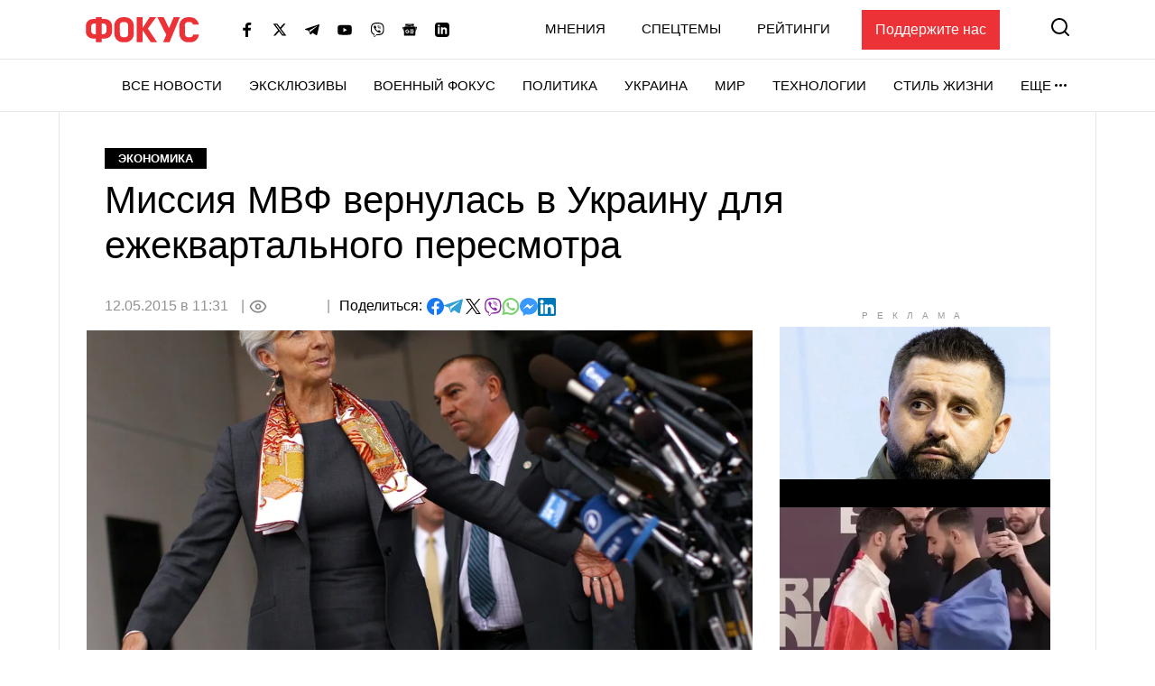

--- FILE ---
content_type: text/html; charset=utf-8
request_url: https://www.google.com/recaptcha/api2/aframe
body_size: 270
content:
<!DOCTYPE HTML><html><head><meta http-equiv="content-type" content="text/html; charset=UTF-8"></head><body><script nonce="fvVbiHvlBZKZ1z8vv3X8GA">/** Anti-fraud and anti-abuse applications only. See google.com/recaptcha */ try{var clients={'sodar':'https://pagead2.googlesyndication.com/pagead/sodar?'};window.addEventListener("message",function(a){try{if(a.source===window.parent){var b=JSON.parse(a.data);var c=clients[b['id']];if(c){var d=document.createElement('img');d.src=c+b['params']+'&rc='+(localStorage.getItem("rc::a")?sessionStorage.getItem("rc::b"):"");window.document.body.appendChild(d);sessionStorage.setItem("rc::e",parseInt(sessionStorage.getItem("rc::e")||0)+1);localStorage.setItem("rc::h",'1764873438869');}}}catch(b){}});window.parent.postMessage("_grecaptcha_ready", "*");}catch(b){}</script></body></html>

--- FILE ---
content_type: application/x-javascript; charset=utf-8
request_url: https://servicer.idealmedia.io/1469448/2?nocmp=1&w=300&h=250&tl=133&tlp=1&sz=300x250&szp=1&szl=1&tcfV2=1&sessionId=6931d4cd-0a0e7&sessionPage=1&sessionNumberWeek=1&sessionNumber=1&scale_metric_1=64.00&scale_metric_2=258.06&scale_metric_3=100.00&cbuster=1764873427776777717554&pvid=26fecb43-c5b8-40a8-8446-4d1f63535dc8&implVersion=17&lct=1763554860&mp4=1&ap=1&consentStrLen=0&wlid=6cc02b5f-8d35-41ed-a88c-09fe5c2f9c40&uniqId=0dfc1&childs=1542520&niet=4g&nisd=false&jsp=head&evt=%5B%7B%22event%22%3A1%2C%22methods%22%3A%5B1%2C2%5D%7D%2C%7B%22event%22%3A2%2C%22methods%22%3A%5B1%2C2%5D%7D%5D&pv=5&jsv=es6&dpr=1&hashCommit=cbd500eb&muid=pb45YJc_KmBa&apt=2015-05-12T11%3A31%3A00%2B03%3A00&tfre=9434&cxurl=https%3A%2F%2Ffocus.ua%2Feconomics%2F329822&ref=&lu=https%3A%2F%2Ffocus.ua%2Feconomics%2F329822
body_size: 788
content:
var _mgq=_mgq||[];
_mgq.push(["IdealmediaLoadGoods1542520_0dfc1",[
["tsn.ua","11898368","1","Скандал з евакуацією: дві сироти повернулися вагітними","З тимчасової евакуації до Туреччини 15-річна Настя та 17-річна Ілона повернулися додому","0","","","","CbhOzQUIeiHQ6zGtr-xOQ3qZler5T-RXxvM5KxdM90gtoc-kK4R7ULrcH7gx-8Y3JP9NESf5a0MfIieRFDqB_Kk8FoiKvGcobd2VNzza_ly_oJUXYB0DDMffqBcsq_sv",{"i":"https://s-img.idealmedia.io/n/11898368/492x328/0x0x930x620/aHR0cDovL2ltZ2hvc3RzLmNvbS90LzIwMjUtMTIvNTA5MTUzLzcxODA3OWNmN2JkZjZkODM3NDcwZjE5ZDYyOTg1MWM4LmpwZWc.webp?v=1764873427-whVA3l0DwytGyB8cLL1Zn35pf2032KfV1izUtq4My3Q","l":"https://clck.idealmedia.io/pnews/11898368/i/1300287/pp/1/2?h=CbhOzQUIeiHQ6zGtr-xOQ3qZler5T-RXxvM5KxdM90gtoc-kK4R7ULrcH7gx-8Y3JP9NESf5a0MfIieRFDqB_Kk8FoiKvGcobd2VNzza_ly_oJUXYB0DDMffqBcsq_sv&utm_campaign=focus.ua&utm_source=focus.ua&utm_medium=referral&rid=3ce885c3-d140-11f0-b412-c4cbe1e3eca4&tt=Direct&att=3&afrd=296&iv=17&ct=1&gdprApplies=0&st=-300&mp4=1&h2=RGCnD2pppFaSHdacZpvmnpoHBllxjckHXwaK_zdVZw5RGCPw-Jj4BtYdULfjGweq81pX4uJJSO8XuwY9rPv65Q**","adc":[],"sdl":0,"dl":"","category":"События Украины","dbbr":0,"bbrt":0,"type":"e","media-type":"static","clicktrackers":[],"cta":"Читати далі","cdt":"","tri":"3ce8ec03-d140-11f0-b412-c4cbe1e3eca4","crid":"11898368"}],],
{"awc":{},"dt":"desktop","ts":"","tt":"Direct","isBot":1,"h2":"RGCnD2pppFaSHdacZpvmnpoHBllxjckHXwaK_zdVZw5RGCPw-Jj4BtYdULfjGweq81pX4uJJSO8XuwY9rPv65Q**","ats":0,"rid":"3ce885c3-d140-11f0-b412-c4cbe1e3eca4","pvid":"26fecb43-c5b8-40a8-8446-4d1f63535dc8","iv":17,"brid":32,"muidn":"pb45YJc_KmBa","dnt":0,"cv":2,"afrd":296,"consent":true,"adv_src_id":11696}]);
_mgqp();


--- FILE ---
content_type: application/x-javascript; charset=utf-8
request_url: https://servicer.idealmedia.io/1469450/2?cmpreason=wvz&w=300&h=600&tl=47&tlp=1&sz=300x600&szp=1&szl=1&tcfV2=1&sessionId=6931d4cd-0a0e7&sessionPage=1&sessionNumberWeek=1&sessionNumber=1&scale_metric_1=64.00&scale_metric_2=258.06&scale_metric_3=100.00&cbuster=1764873427794357513785&pvid=26fecb43-c5b8-40a8-8446-4d1f63535dc8&implVersion=17&lct=1763554860&mp4=1&ap=1&consentStrLen=0&wlid=cad9e725-0e95-4af0-be49-c1623985eb08&uniqId=03b9f&childs=1542521&niet=4g&nisd=false&jsp=head&evt=%5B%7B%22event%22%3A1%2C%22methods%22%3A%5B1%2C2%5D%7D%2C%7B%22event%22%3A2%2C%22methods%22%3A%5B1%2C2%5D%7D%5D&pv=5&jsv=es6&dpr=1&hashCommit=cbd500eb&muid=pb45YJc_KmBa&apt=2015-05-12T11%3A31%3A00%2B03%3A00&tfre=9453&cxurl=https%3A%2F%2Ffocus.ua%2Feconomics%2F329822&ref=&lu=https%3A%2F%2Ffocus.ua%2Feconomics%2F329822
body_size: 1392
content:
var _mgq=_mgq||[];
_mgq.push(["IdealmediaLoadGoods1542521_03b9f",[
["tsn.ua","11896289","1","Арахамія не змовчав з приводу звільнення Єрмака: гучна заява","Голова фракції президентської партії наголосив...","0","","","","CbhOzQUIeiHQ6zGtr-xOQ-frGFF2kJTxLUa6z5Z0P-4toc-kK4R7ULrcH7gx-8Y3JP9NESf5a0MfIieRFDqB_Kk8FoiKvGcobd2VNzza_lyeYtdjFzXtXfvyaXenCukr",{"i":"https://s-img.idealmedia.io/n/11896289/492x277/180x0x945x532/aHR0cDovL2ltZ2hvc3RzLmNvbS90LzIwMjUtMTEvNTA5MTUzL2NkYzViN2M1OWM5YzhkMzJhYWJjZmFmYjkxZDE1Y2M0LmpwZWc.webp?v=1764873427-buPr6_biJM5tIFurSdfQsb1FRBXlcBfIzRxYCd7pe0I","l":"https://clck.idealmedia.io/pnews/11896289/i/1300288/pp/1/2?h=CbhOzQUIeiHQ6zGtr-xOQ-frGFF2kJTxLUa6z5Z0P-4toc-kK4R7ULrcH7gx-8Y3JP9NESf5a0MfIieRFDqB_Kk8FoiKvGcobd2VNzza_lyeYtdjFzXtXfvyaXenCukr&utm_campaign=focus.ua&utm_source=focus.ua&utm_medium=referral&rid=3ce906e1-d140-11f0-8968-d404e6f98490&tt=Direct&att=3&afrd=296&iv=17&ct=1&gdprApplies=0&st=-300&mp4=1&h2=RGCnD2pppFaSHdacZpvmnrKs3NEoz9rroTgLYydx17f3Uq9CZQIGhHBl6Galy7GAeJwPpOwlsvoiJEyci6P2ig**","adc":[],"sdl":0,"dl":"","category":"Политика Украины","dbbr":0,"bbrt":0,"type":"e","media-type":"static","clicktrackers":[],"cta":"Читати далі","cdt":"","tri":"3ce977e2-d140-11f0-8968-d404e6f98490","crid":"11896289"}],
["ua.tribuna.com","11897583","1","Що зробив грузин, побачивши прапор України: відео","Джуба Берідзе та Ярослав Чокобок обмінялися прапорами на знак поваги, стоячи віч-на-віч","0","","","","CbhOzQUIeiHQ6zGtr-xOQxZUwsDHzqKl4TamZxcEcCQ4J_XGjM0Grl0x_eXRz-VrJP9NESf5a0MfIieRFDqB_Kk8FoiKvGcobd2VNzza_lyM1Y7QA5Gtx1Dgr8vNbVkT",{"i":"https://s-img.idealmedia.io/n/11897583/492x277/196x0x1629x917/aHR0cDovL2ltZ2hvc3RzLmNvbS90LzIwMjUtMTEvNDI2MDAyL2UyZTkwZDAyNzJiYzYxYTgwMDY4NjhmZTkwYjViMGQ3LmpwZw.webp?v=1764873427-YI6htGloI_oKEbLxfg8ujleN3uYe_9jjHQztlCC-668","l":"https://clck.idealmedia.io/pnews/11897583/i/1300288/pp/2/2?h=CbhOzQUIeiHQ6zGtr-xOQxZUwsDHzqKl4TamZxcEcCQ4J_XGjM0Grl0x_eXRz-VrJP9NESf5a0MfIieRFDqB_Kk8FoiKvGcobd2VNzza_lyM1Y7QA5Gtx1Dgr8vNbVkT&utm_campaign=focus.ua&utm_source=focus.ua&utm_medium=referral&rid=3ce906e1-d140-11f0-8968-d404e6f98490&tt=Direct&att=3&afrd=296&iv=17&ct=1&gdprApplies=0&st=-300&mp4=1&h2=RGCnD2pppFaSHdacZpvmnrKs3NEoz9rroTgLYydx17f3Uq9CZQIGhHBl6Galy7GAeJwPpOwlsvoiJEyci6P2ig**","adc":[],"sdl":0,"dl":"","category":"Спорт","dbbr":0,"bbrt":0,"type":"e","media-type":"static","clicktrackers":[],"cta":"Читати далі","cdt":"","tri":"3ce977e9-d140-11f0-8968-d404e6f98490","crid":"11897583"}],
["tsn.ua","11901684","1","Чим нагодували Віткоффа та Кушнера у Москві: меню","Віткофф і Кушнер провели перемовини з Путіним, але не менш цікавим виявилось їхнє меню","0","","","","CbhOzQUIeiHQ6zGtr-xOQzfObiiKcqFYqeAEomKA2-fEGfObYD-ea6E58LgaYBrlJP9NESf5a0MfIieRFDqB_Kk8FoiKvGcobd2VNzza_lwHz8LQIXi7-aEVhLojLUwQ",{"i":"https://s-img.idealmedia.io/n/11901684/492x277/110x0x945x532/aHR0cDovL2ltZ2hvc3RzLmNvbS90LzIwMjUtMTIvNTA5MTUzLzJkY2VhODE3ZjJkNGZjMmRlZTcwYWY3NzBlODBlOGMwLmpwZWc.webp?v=1764873427-TeGPeAmSZo07_kH3jY4qXibSBvBrPMniDBMt3ThzYj4","l":"https://clck.idealmedia.io/pnews/11901684/i/1300288/pp/3/2?h=CbhOzQUIeiHQ6zGtr-xOQzfObiiKcqFYqeAEomKA2-fEGfObYD-ea6E58LgaYBrlJP9NESf5a0MfIieRFDqB_Kk8FoiKvGcobd2VNzza_lwHz8LQIXi7-aEVhLojLUwQ&utm_campaign=focus.ua&utm_source=focus.ua&utm_medium=referral&rid=3ce906e1-d140-11f0-8968-d404e6f98490&tt=Direct&att=3&afrd=296&iv=17&ct=1&gdprApplies=0&st=-300&mp4=1&h2=RGCnD2pppFaSHdacZpvmnrKs3NEoz9rroTgLYydx17f3Uq9CZQIGhHBl6Galy7GAeJwPpOwlsvoiJEyci6P2ig**","adc":[],"sdl":0,"dl":"","category":"Политика","dbbr":0,"bbrt":0,"type":"e","media-type":"static","clicktrackers":[],"cta":"Читати далі","cdt":"","tri":"3ce977ec-d140-11f0-8968-d404e6f98490","crid":"11901684"}],],
{"awc":{},"dt":"desktop","ts":"","tt":"Direct","isBot":1,"h2":"RGCnD2pppFaSHdacZpvmnrKs3NEoz9rroTgLYydx17f3Uq9CZQIGhHBl6Galy7GAeJwPpOwlsvoiJEyci6P2ig**","ats":0,"rid":"3ce906e1-d140-11f0-8968-d404e6f98490","pvid":"26fecb43-c5b8-40a8-8446-4d1f63535dc8","iv":17,"brid":32,"muidn":"pb45YJc_KmBa","dnt":0,"cv":2,"afrd":296,"consent":true,"adv_src_id":11696}]);
_mgqp();


--- FILE ---
content_type: application/x-javascript; charset=utf-8
request_url: https://servicer.idealmedia.io/1469450/1?cmpreason=wvz&tcfV2=1&sessionId=6931d4cd-0a0e7&sessionPage=1&sessionNumberWeek=1&sessionNumber=1&scale_metric_1=64.00&scale_metric_2=258.06&scale_metric_3=100.00&cbuster=1764873425894281311093&pvid=26fecb43-c5b8-40a8-8446-4d1f63535dc8&implVersion=17&lct=1763554860&mp4=1&ap=1&consentStrLen=0&wlid=6a878e6f-2bea-4a48-be69-7422c8dad87c&uniqId=058cc&childs=1542521&niet=4g&nisd=false&jsp=head&evt=%5B%7B%22event%22%3A1%2C%22methods%22%3A%5B1%2C2%5D%7D%2C%7B%22event%22%3A2%2C%22methods%22%3A%5B1%2C2%5D%7D%5D&pv=5&jsv=es6&dpr=1&hashCommit=cbd500eb&apt=2015-05-12T11%3A31%3A00%2B03%3A00&tfre=7552&w=300&h=600&tl=47&tlp=1&sz=300x600&szp=1&szl=1&cxurl=https%3A%2F%2Ffocus.ua%2Feconomics%2F329822&ref=&lu=https%3A%2F%2Ffocus.ua%2Feconomics%2F329822
body_size: 1471
content:
var _mgq=_mgq||[];
_mgq.push(["IdealmediaLoadGoods1542521_058cc",[
["tsn.ua","11899420","1","Залужний повернувся до України — що відомо","«Вдома найкраще»: Залужний публікує фото з дружиною, інтригуючи українців поверненням з Лондона.","0","","","","y-pcXwVBwGe7-RrDFEv7w6uan39ArbvznXoPJFR-zaUwTJzDlndJxZG2sYQLxm7SJP9NESf5a0MfIieRFDqB_Kk8FoiKvGcobd2VNzza_lw-1iDVQlvXPmwj8FkJ5OOH",{"i":"https://s-img.idealmedia.io/n/11899420/492x277/77x0x939x528/aHR0cDovL2ltZ2hvc3RzLmNvbS90LzIwMjUtMTIvNTA5MTUzLzZhNWNiNGQxYzNmMDAyYTA0Zjk2ZDliZjI2ODIwOWQ1LmpwZWc.webp?v=1764873425-9QcTr4ftWVKMGhvO5XVEA2BIajwJlFlv1pYMoVqHIFc","l":"https://clck.idealmedia.io/pnews/11899420/i/1300288/pp/1/1?h=y-pcXwVBwGe7-RrDFEv7w6uan39ArbvznXoPJFR-zaUwTJzDlndJxZG2sYQLxm7SJP9NESf5a0MfIieRFDqB_Kk8FoiKvGcobd2VNzza_lw-1iDVQlvXPmwj8FkJ5OOH&utm_campaign=focus.ua&utm_source=focus.ua&utm_medium=referral&rid=3bc62b12-d140-11f0-8968-d404e6f98490&tt=Direct&att=3&afrd=296&iv=17&ct=1&gdprApplies=0&st=-300&mp4=1&h2=RGCnD2pppFaSHdacZpvmnrKs3NEoz9rroTgLYydx17dRGCPw-Jj4BtYdULfjGweqerKel2pyrD2Ym6pyrSXGwA**","adc":[],"sdl":0,"dl":"","category":"Общество Украины","dbbr":0,"bbrt":0,"type":"e","media-type":"static","clicktrackers":[],"cta":"Читати далі","cdt":"","tri":"3bc67daa-d140-11f0-8968-d404e6f98490","crid":"11899420"}],
["tsn.ua","11898368","1","Скандал з евакуацією: дві сироти повернулися вагітними","З тимчасової евакуації до Туреччини 15-річна Настя та 17-річна Ілона повернулися додому","0","","","","y-pcXwVBwGe7-RrDFEv7wwTnpk2doHzq0c_TmcQ9uf7WKU2otZZoaxz3_HKTozMhJP9NESf5a0MfIieRFDqB_Kk8FoiKvGcobd2VNzza_lysyn_PRNiqpKwpIqx4D5lo",{"i":"https://s-img.idealmedia.io/n/11898368/492x277/0x0x930x523/aHR0cDovL2ltZ2hvc3RzLmNvbS90LzIwMjUtMTIvNTA5MTUzLzcxODA3OWNmN2JkZjZkODM3NDcwZjE5ZDYyOTg1MWM4LmpwZWc.webp?v=1764873425-RSWTiEEsrwAbO6oNYc42Kuyl4aCbNq3Zs2WDtysMl3I","l":"https://clck.idealmedia.io/pnews/11898368/i/1300288/pp/2/1?h=y-pcXwVBwGe7-RrDFEv7wwTnpk2doHzq0c_TmcQ9uf7WKU2otZZoaxz3_HKTozMhJP9NESf5a0MfIieRFDqB_Kk8FoiKvGcobd2VNzza_lysyn_PRNiqpKwpIqx4D5lo&utm_campaign=focus.ua&utm_source=focus.ua&utm_medium=referral&rid=3bc62b12-d140-11f0-8968-d404e6f98490&tt=Direct&att=3&afrd=296&iv=17&ct=1&gdprApplies=0&st=-300&mp4=1&h2=RGCnD2pppFaSHdacZpvmnrKs3NEoz9rroTgLYydx17dRGCPw-Jj4BtYdULfjGweqerKel2pyrD2Ym6pyrSXGwA**","adc":[],"sdl":0,"dl":"","category":"События Украины","dbbr":0,"bbrt":0,"type":"e","media-type":"static","clicktrackers":[],"cta":"Читати далі","cdt":"","tri":"3bc67db0-d140-11f0-8968-d404e6f98490","crid":"11898368"}],
["klopotenko.com","11872488","1","Відомо, що буде з організмом, якщо їсти квашену капусту щодня","Квашена капуста потрібна в осінньо-зимовому раціоні. Розповідаємо, навіщо вживати квашену капусту щодня та яка безпечна доза продукту на день","0","","","","y-pcXwVBwGe7-RrDFEv7w22YfYjHK5H0miLbHy8YTIbdp5f4M-BbEnqb6ltHTXvIJP9NESf5a0MfIieRFDqB_Kk8FoiKvGcobd2VNzza_lwHb0Ehmp2hB1SZwBmK76qW",{"i":"https://s-img.idealmedia.io/n/11872488/492x277/53x0x971x546/aHR0cDovL2ltZ2hvc3RzLmNvbS90LzIwMjUtMTEvODM3Njc4L2Q5MDYxMDZhM2I2NjVlZDg1ODVmYTlhODZmYWY5ZTI4LmpwZWc.webp?v=1764873425-0P0sEyDWMl3Adl6cY3eDLK9bz9GS8nI2jr8TVM1HR-w","l":"https://clck.idealmedia.io/pnews/11872488/i/1300288/pp/3/1?h=y-pcXwVBwGe7-RrDFEv7w22YfYjHK5H0miLbHy8YTIbdp5f4M-BbEnqb6ltHTXvIJP9NESf5a0MfIieRFDqB_Kk8FoiKvGcobd2VNzza_lwHb0Ehmp2hB1SZwBmK76qW&utm_campaign=focus.ua&utm_source=focus.ua&utm_medium=referral&rid=3bc62b12-d140-11f0-8968-d404e6f98490&tt=Direct&att=3&afrd=296&iv=17&ct=1&gdprApplies=0&st=-300&mp4=1&h2=RGCnD2pppFaSHdacZpvmnrKs3NEoz9rroTgLYydx17dRGCPw-Jj4BtYdULfjGweqerKel2pyrD2Ym6pyrSXGwA**","adc":[],"sdl":0,"dl":"","category":"Здоровье и красота","dbbr":0,"bbrt":0,"type":"e","media-type":"static","clicktrackers":[],"cta":"Читати далі","cdt":"","tri":"3bc67db3-d140-11f0-8968-d404e6f98490","crid":"11872488"}],],
{"awc":{},"dt":"desktop","ts":"","tt":"Direct","isBot":1,"h2":"RGCnD2pppFaSHdacZpvmnrKs3NEoz9rroTgLYydx17dRGCPw-Jj4BtYdULfjGweqerKel2pyrD2Ym6pyrSXGwA**","ats":0,"rid":"3bc62b12-d140-11f0-8968-d404e6f98490","pvid":"26fecb43-c5b8-40a8-8446-4d1f63535dc8","iv":17,"brid":32,"muidn":"pb45YJc_KmBa","dnt":0,"cv":2,"afrd":296,"consent":true,"adv_src_id":11696}]);
_mgqp();


--- FILE ---
content_type: application/x-javascript; charset=utf-8
request_url: https://servicer.idealmedia.io/1469448/1?nocmp=1&tcfV2=1&sessionId=6931d4cd-0a0e7&sessionPage=1&sessionNumberWeek=1&sessionNumber=1&scale_metric_1=64.00&scale_metric_2=258.06&scale_metric_3=100.00&cbuster=1764873425713709144436&pvid=26fecb43-c5b8-40a8-8446-4d1f63535dc8&implVersion=17&lct=1763554860&mp4=1&ap=1&consentStrLen=0&wlid=7f6de275-2cc9-4865-83f6-01cd897e43e1&uniqId=01cb4&childs=1542520&niet=4g&nisd=false&jsp=head&evt=%5B%7B%22event%22%3A1%2C%22methods%22%3A%5B1%2C2%5D%7D%2C%7B%22event%22%3A2%2C%22methods%22%3A%5B1%2C2%5D%7D%5D&pv=5&jsv=es6&dpr=1&hashCommit=cbd500eb&apt=2015-05-12T11%3A31%3A00%2B03%3A00&tfre=7372&w=300&h=250&tl=133&tlp=1&sz=300x250&szp=1&szl=1&cxurl=https%3A%2F%2Ffocus.ua%2Feconomics%2F329822&ref=&lu=https%3A%2F%2Ffocus.ua%2Feconomics%2F329822
body_size: 885
content:
var _mgq=_mgq||[];
_mgq.push(["IdealmediaLoadGoods1542520_01cb4",[
["klopotenko.com","11872488","1","Відомо, що буде з організмом, якщо їсти квашену капусту щодня","Квашена капуста потрібна в осінньо-зимовому раціоні. Розповідаємо, навіщо вживати квашену капусту щодня та яка безпечна доза продукту на день","0","","","","y-pcXwVBwGe7-RrDFEv7w1v3BeUTAMvp_EW6qbMzZdVOlpMqJqjBytmBCIknXHJVJP9NESf5a0MfIieRFDqB_Kk8FoiKvGcobd2VNzza_lz1XCsdGCA6hQ38z-_OtEt5",{"i":"https://s-img.idealmedia.io/n/11872488/492x328/53x0x971x647/aHR0cDovL2ltZ2hvc3RzLmNvbS90LzIwMjUtMTEvODM3Njc4L2Q5MDYxMDZhM2I2NjVlZDg1ODVmYTlhODZmYWY5ZTI4LmpwZWc.webp?v=1764873425-nwDprOVyQsbYdNIe7RWaEnvSHxFypr5vmgPwRtDzKOU","l":"https://clck.idealmedia.io/pnews/11872488/i/1300287/pp/1/1?h=y-pcXwVBwGe7-RrDFEv7w1v3BeUTAMvp_EW6qbMzZdVOlpMqJqjBytmBCIknXHJVJP9NESf5a0MfIieRFDqB_Kk8FoiKvGcobd2VNzza_lz1XCsdGCA6hQ38z-_OtEt5&utm_campaign=focus.ua&utm_source=focus.ua&utm_medium=referral&rid=3bab419a-d140-11f0-8968-d404e6f98490&tt=Direct&att=3&afrd=296&iv=17&ct=1&gdprApplies=0&muid=pb45YJc_KmBa&st=-300&mp4=1&h2=RGCnD2pppFaSHdacZpvmnpoHBllxjckHXwaK_zdVZw73Uq9CZQIGhHBl6Galy7GAzk0Q-FXdikxSFOweJdXOMw**","adc":[],"sdl":0,"dl":"","category":"Здоровье и красота","dbbr":0,"bbrt":0,"type":"e","media-type":"static","clicktrackers":[],"cta":"Читати далі","cdt":"","tri":"3baba1db-d140-11f0-8968-d404e6f98490","crid":"11872488"}],],
{"awc":{},"dt":"desktop","ts":"","tt":"Direct","isBot":1,"h2":"RGCnD2pppFaSHdacZpvmnpoHBllxjckHXwaK_zdVZw73Uq9CZQIGhHBl6Galy7GAzk0Q-FXdikxSFOweJdXOMw**","ats":0,"rid":"3bab419a-d140-11f0-8968-d404e6f98490","pvid":"26fecb43-c5b8-40a8-8446-4d1f63535dc8","iv":17,"brid":32,"muidn":"pb45YJc_KmBa","dnt":0,"cv":2,"afrd":296,"consent":true,"adv_src_id":11696}]);
_mgqp();


--- FILE ---
content_type: application/javascript; charset=utf-8
request_url: https://fundingchoicesmessages.google.com/f/AGSKWxUYHqEfPPrELqv6j0rup3F__UTToF1duBCBDVi2r0yCPROn2dNh9vf0DpdZ4HMshEEvLRxekHz-jPOfgOtUsh2OLnxZOxMbmQic-gWkihOfEAn4dHLE8aF4cE2Y-E6EBUaL1axKfElja6NKXS29Xi0nl0IqXkXTZo9HXILpDbJOK2Zpg_m1b4uKcrd7/_/partner_ads_/cads-min.js/skyframeopenads_/ads4./ad4.
body_size: -1289
content:
window['43065f2d-87c8-4dee-8d21-bed316b60530'] = true;